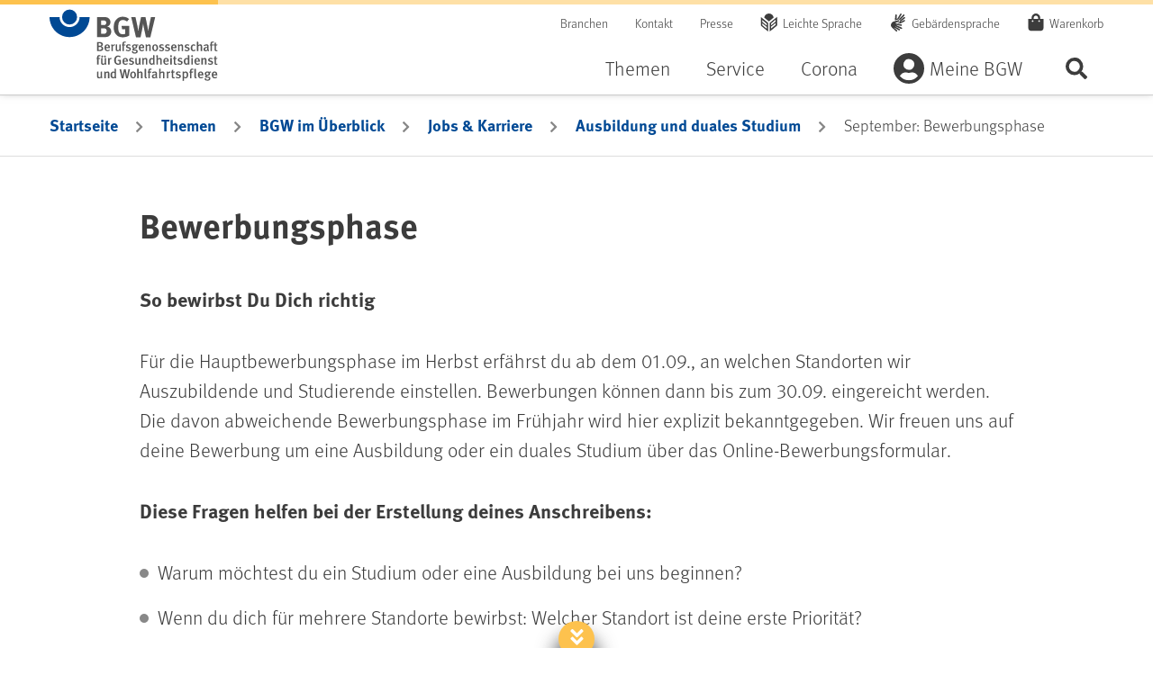

--- FILE ---
content_type: text/html;charset=UTF-8
request_url: https://www.bgw-online.de/bgw-online-de/themen/bgw-im-ueberblick/jobs-karriere/nachwuchskraefte/bewerbungsphase-69528
body_size: 50557
content:


<!DOCTYPE html>

    <html class="no-js" lang="de"
          dir="ltr"    >
<head >
<meta charset="UTF-8">
<script id="_etLoader" type="text/javascript" charset="UTF-8" data-block-cookies="true" data-respect-dnt="true" data-secure-code="ql3QQx"
src="//code.etracker.com/code/e.js" async></script> <title >Bewerbungsphase - bgw-online</title>
<meta name="viewport" content="width=device-width, initial-scale=1">
<meta name="generator" content="CoreMedia CMS">
<meta name="format-detection" content="telephone=no">
<link rel="apple-touch-icon" sizes="180x180" href="/resource/crblob/38976/a8b30dd57b3a0242a55e08855d0cd49a/apple-touch-icon-png-data.png">
<link rel="icon" type="image/png" sizes="32x32" href="/resource/crblob/38990/84f1a29a5b217f93a04b3e8ea2efc33b/favicon-32x32-png-data.png">
<link rel="icon" type="image/png" sizes="16x16" href="/resource/crblob/38988/6dba7931ca35afb8f6c6b3e34874387f/favicon-16x16-png-data.png">
<link rel="mask-icon" href="/resource/crblob/38994/d59b8b8bd8a5e331361e5cf53856a8bd/favicon-safari-pinned-tab-svg-data.svg" color="#ffffff">
<link rel="shortcut icon" href="/resource/crblob/38986/622d12d3dc2f9d61cd8b7a22a84e6fdb/favicon-ico-data.ico" />
<meta name="msapplication-TileColor" content="#ffffff">
<meta name="msapplication-TileImage" content="/resource/crblob/38992/a97249cd3fb1852b2c14158fb654d4cd/favicon-mstile-150x150-png-data.png">
<meta name="theme-color" content="#ffffff"> <link rel="canonical" href="https://www.bgw-online.de/bgw-online-de/themen/bgw-im-ueberblick/jobs-karriere/nachwuchskraefte/bewerbungsphase-69528">
<link href="/resource/themes/bgw-online/css/bgw-online-38920-116.css" rel="stylesheet" >
</head><body class="bgw-h-off-canvas-collapsed bgw-h-searchbar-collapsed">
<div class="bgw-l-site bgw-landingpage">
<div id="bgw-l-content" class="bgw-l-content">
<!-- placement:header -->
<!-- view:not defined -->
<header id="bgw-m-header" class="bgw-m-header bgw-m-header--sticky">
<div class="bgw-m-header-wrap container">
<div class="bgw-m-header-logo">
<a href="/bgw-online-de"
class="d-block bgw-m-header-logo-link" title="Zur Startseite von BGW online"
aria-label="Zur Startseite von BGW online">
</a>
</div>
<div class="bgw-m-header-navs">
<div class="bgw-m-header-secondary">
<nav class="bgw-m-header-meta-nav" aria-label="Meta-Navigation">
<ul class="bgw-m-header-meta-nav-list">
<li class="bgw-m-header-meta-nav-list-item">
<a class="d-block bgw-m-header-meta-nav-link " title="Branchen" href="/bgw-online-de/themen/branchenauswahl" target="_self" rel=""
>
Branchen
</a> </li>
<li class="bgw-m-header-meta-nav-list-item">
<a class="d-block bgw-m-header-meta-nav-link " title="Kontakt" href="/bgw-online-de/kontakt" target="_self" rel=""
>
Kontakt
</a> </li>
<li class="bgw-m-header-meta-nav-list-item">
<a class="d-block bgw-m-header-meta-nav-link " title="Presse" href="/bgw-online-de/presse" target="_self" rel=""
>
Presse
</a> </li>
<li class="bgw-m-header-meta-nav-list-item">
<a class="d-block bgw-m-header-meta-nav-link bgw-m-header-meta-nav-link--simple-lang" title="Leichte Sprache" href="/bgw-online-de/leichte-sprache-28838" target="_self" rel=""
>
Leichte Sprache
</a> </li>
<li class="bgw-m-header-meta-nav-list-item">
<a class="d-block bgw-m-header-meta-nav-link bgw-m-header-meta-nav-link--sign-lang" title="Gebärdensprache" href="/bgw-online-de/filme-in-gebaerdensprache-28844" target="_self" rel=""
>
Gebärdensprache
</a> </li>
<li class="bgw-m-header-meta-nav-list-item">
<a class="d-block bgw-m-header-meta-nav-link bgw-m-header-meta-nav-link--cart"
title="Warenkorb "
href="/dynamic/action/bgw-online-de/29210/warenkorbaction-bgw-de-"
>
Warenkorb
<span class="bgw-c-amount"></span> <span class="sr-only">Artikel</span>
</a> </li>
</ul>
</nav>
</div>
<div class="bgw-m-header-primary">
<form role="search" action="/service/search/bgw-online-de/20932">
<label class="sr-only bgw-m-search-bar-label" for="bgw-m-search-bar--header-input">BGW-Seiten-Suche</label>
<div class="bgw-m-search-bar bgw-m-search-bar--header">
<div class="bgw-m-search-bar-wrap">
<input class="bgw-m-search-bar-input form-control"
data-cm-search-form-autocomplete-link="/service/search/bgw-online-de/20932?rootNavigationId=14508"
data-cm-search-form-adwords-autocomplete-link="/service/autocomplete-adwords/bgw-online-de"
id="bgw-m-search-bar--header-input" type="search" name="query"
placeholder="Suchbegriff" spellcheck="false">
</div>
<div class="bgw-m-search-bar-wrap">
<button type="submit" class="btn btn-primary">
Suchen
</button>
</div>
</div>
</form>
<nav class="bgw-m-header-nav bgw-m-header-nav--on-canvas" aria-label="Haupt-Navigation">
<ul class="0 bgw-m-header-nav-list bgw-m-header-nav-list--level-1">
<li class="bgw-m-header-nav-list-item bgw-m-header-nav-list-item--level-1 cm-navigation-item--active " >
<button class="d-block bgw-m-header-nav-link bgw-m-header-nav-link--level-1 " aria-expanded="false" >Themen</button>
<div class="bgw-m-header-dropdown" aria-hidden="true">
<div class="bgw-m-header-dropdown-close">
<button class="bgw-m-header-dropdown-close-button">Navigation schließen</button>
</div>
<ul class="container bgw-m-header-nav-list bgw-m-header-nav-list--level-2">
<li class="bgw-m-header-nav-list-item bgw-m-header-nav-list-item--level-2 " >
<a class="d-block bgw-m-header-nav-link bgw-m-header-nav-link--level-2 " title="Gesund im Betrieb" href="/bgw-online-de/themen/gesund-im-betrieb" target="_self" rel=""
>
Gesund im Betrieb
</a><ul class="0 bgw-m-header-nav-list bgw-m-header-nav-list--level-3">
<li class="bgw-m-header-nav-list-item bgw-m-header-nav-list-item--level-3 " >
<a class="d-block bgw-m-header-nav-link bgw-m-header-nav-link--level-3 " title="Gesunde Haut" href="/bgw-online-de/themen/gesund-im-betrieb/gesunde-haut" target="_self" rel=""
>
Gesunde Haut
</a> </li><li class="bgw-m-header-nav-list-item bgw-m-header-nav-list-item--level-3 " >
<a class="d-block bgw-m-header-nav-link bgw-m-header-nav-link--level-3 " title="Gesunder Rücken" href="/bgw-online-de/themen/gesund-im-betrieb/gesunder-ruecken" target="_self" rel=""
>
Gesunder Rücken
</a> </li><li class="bgw-m-header-nav-list-item bgw-m-header-nav-list-item--level-3 " >
<a class="d-block bgw-m-header-nav-link bgw-m-header-nav-link--level-3 " title="Psyche & Gesundheit" href="/bgw-online-de/themen/gesund-im-betrieb/gesunde-psyche" target="_self" rel=""
>
Psyche & Gesundheit
</a> </li><li class="bgw-m-header-nav-list-item bgw-m-header-nav-list-item--level-3 " >
<a class="d-block bgw-m-header-nav-link bgw-m-header-nav-link--level-3 " title="Umgang mit Gewalt" href="/bgw-online-de/themen/gesund-im-betrieb/umgang-mit-gewalt" target="_self" rel=""
>
Umgang mit Gewalt
</a> </li><li class="bgw-m-header-nav-list-item bgw-m-header-nav-list-item--level-3 " >
<a class="d-block bgw-m-header-nav-link bgw-m-header-nav-link--level-3 " title="Infektionsschutz, Hygiene, Biostoffe" href="/bgw-online-de/themen/gesund-im-betrieb/hygiene-infektionsschutz-biostoffe" target="_self" rel=""
>
Infektionsschutz, Hygiene, Biostoffe
</a> </li><li class="bgw-m-header-nav-list-item bgw-m-header-nav-list-item--level-3 " >
<a class="d-block bgw-m-header-nav-link bgw-m-header-nav-link--level-3 " title="Gefahrstoffe" href="/bgw-online-de/themen/gesund-im-betrieb/gefahrstoffe" target="_self" rel=""
>
Gefahrstoffe
</a> </li><li class="bgw-m-header-nav-list-item bgw-m-header-nav-list-item--level-3 " >
<a class="d-block bgw-m-header-nav-link bgw-m-header-nav-link--level-3 " title="Sichere Mobilität" href="/bgw-online-de/themen/gesund-im-betrieb/sichere-mobilitaet" target="_self" rel=""
>
Sichere Mobilität
</a> </li><li class="bgw-m-header-nav-list-item bgw-m-header-nav-list-item--level-3 ">
<a class="d-block bgw-m-header-nav-link bgw-m-header-nav-link--level-3 " title="Mutterschutz" href="/bgw-online-de/themen/gesund-im-betrieb/mutterschutz-26190" target="_self" rel=""
>
Mutterschutz
</a></li> </ul> </li><li class="bgw-m-header-nav-list-item bgw-m-header-nav-list-item--level-2 " >
<a class="d-block bgw-m-header-nav-link bgw-m-header-nav-link--level-2 " title="Sicher mit System" href="/bgw-online-de/themen/sicher-mit-system" target="_self" rel=""
>
Sicher mit System
</a><ul class="0 bgw-m-header-nav-list bgw-m-header-nav-list--level-3">
<li class="bgw-m-header-nav-list-item bgw-m-header-nav-list-item--level-3 " >
<a class="d-block bgw-m-header-nav-link bgw-m-header-nav-link--level-3 " title="Gefährdungsbeurteilung" href="/bgw-online-de/themen/sicher-mit-system/gefaehrdungsbeurteilung" target="_self" rel=""
>
Gefährdungsbeurteilung
</a> </li><li class="bgw-m-header-nav-list-item bgw-m-header-nav-list-item--level-3 " >
<a class="d-block bgw-m-header-nav-link bgw-m-header-nav-link--level-3 " title="Arbeitsschutz-Netzwerk" href="/bgw-online-de/themen/sicher-mit-system/arbeitsschutz-netzwerk" target="_self" rel=""
>
Arbeitsschutz-Netzwerk
</a> </li><li class="bgw-m-header-nav-list-item bgw-m-header-nav-list-item--level-3 " >
<a class="d-block bgw-m-header-nav-link bgw-m-header-nav-link--level-3 " title="Arbeitsschutzbetreuung" href="/bgw-online-de/themen/sicher-mit-system/arbeitsschutzbetreuung" target="_self" rel=""
>
Arbeitsschutzbetreuung
</a> </li><li class="bgw-m-header-nav-list-item bgw-m-header-nav-list-item--level-3 " >
<a class="d-block bgw-m-header-nav-link bgw-m-header-nav-link--level-3 " title="Arbeitsschutz organisieren" href="/bgw-online-de/themen/sicher-mit-system/gut-organisierter-arbeitsschutz" target="_self" rel=""
>
Arbeitsschutz organisieren
</a> </li><li class="bgw-m-header-nav-list-item bgw-m-header-nav-list-item--level-3 " >
<a class="d-block bgw-m-header-nav-link bgw-m-header-nav-link--level-3 " title="Gesundheit managen" href="/bgw-online-de/themen/sicher-mit-system/gesundheit-managen" target="_self" rel=""
>
Gesundheit managen
</a> </li><li class="bgw-m-header-nav-list-item bgw-m-header-nav-list-item--level-3 " >
<a class="d-block bgw-m-header-nav-link bgw-m-header-nav-link--level-3 " title="Erste Hilfe" href="/bgw-online-de/themen/sicher-mit-system/erste-hilfe" target="_self" rel=""
>
Erste Hilfe
</a> </li><li class="bgw-m-header-nav-list-item bgw-m-header-nav-list-item--level-3 " >
<a class="d-block bgw-m-header-nav-link bgw-m-header-nav-link--level-3 " title="Brandschutz" href="/bgw-online-de/themen/sicher-mit-system/brandschutz" target="_self" rel=""
>
Brandschutz
</a> </li><li class="bgw-m-header-nav-list-item bgw-m-header-nav-list-item--level-3 " >
<a class="d-block bgw-m-header-nav-link bgw-m-header-nav-link--level-3 " title="Unterweisung" href="/bgw-online-de/themen/sicher-mit-system/unterweisung" target="_self" rel=""
>
Unterweisung
</a> </li> </ul> </li><li class="bgw-m-header-nav-list-item bgw-m-header-nav-list-item--level-2 cm-navigation-item--active " >
<a class="d-block bgw-m-header-nav-link bgw-m-header-nav-link--level-2 " title="BGW im Überblick" href="/bgw-online-de/themen/bgw-im-ueberblick" target="_self" rel=""
>
BGW im Überblick
</a><ul class="0 bgw-m-header-nav-list bgw-m-header-nav-list--level-3">
<li class="bgw-m-header-nav-list-item bgw-m-header-nav-list-item--level-3 " >
<a class="d-block bgw-m-header-nav-link bgw-m-header-nav-link--level-3 " title="Über uns" href="/bgw-online-de/themen/bgw-im-ueberblick/ueber-uns" target="_self" rel=""
>
Über uns
</a> </li><li class="bgw-m-header-nav-list-item bgw-m-header-nav-list-item--level-3 " >
<a class="d-block bgw-m-header-nav-link bgw-m-header-nav-link--level-3 " title="Organisation & Aufbau" href="/bgw-online-de/themen/bgw-im-ueberblick/organisation-und-aufbau" target="_self" rel=""
>
Organisation & Aufbau
</a> </li><li class="bgw-m-header-nav-list-item bgw-m-header-nav-list-item--level-3 " >
<a class="d-block bgw-m-header-nav-link bgw-m-header-nav-link--level-3 " title="Selbstverwaltung" href="/bgw-online-de/themen/bgw-im-ueberblick/selbstverwaltung" target="_self" rel=""
>
Selbstverwaltung
</a> </li><li class="bgw-m-header-nav-list-item bgw-m-header-nav-list-item--level-3 " >
<a class="d-block bgw-m-header-nav-link bgw-m-header-nav-link--level-3 " title="Aktionen & Kampagnen" href="/bgw-online-de/themen/bgw-im-ueberblick/aktionen-und-kampagnen" target="_self" rel=""
>
Aktionen & Kampagnen
</a> </li><li class="bgw-m-header-nav-list-item bgw-m-header-nav-list-item--level-3 cm-navigation-item--active " >
<a class="d-block bgw-m-header-nav-link bgw-m-header-nav-link--level-3 " title="Jobs & Karriere" href="/bgw-online-de/themen/bgw-im-ueberblick/jobs-karriere" target="_self" rel=""
>
Jobs & Karriere
</a> </li><li class="bgw-m-header-nav-list-item bgw-m-header-nav-list-item--level-3 " >
<a class="d-block bgw-m-header-nav-link bgw-m-header-nav-link--level-3 " title="Inklusion" href="/bgw-online-de/themen/bgw-im-ueberblick/inklusion" target="_self" rel=""
>
Inklusion
</a> </li><li class="bgw-m-header-nav-list-item bgw-m-header-nav-list-item--level-3 " >
<a class="d-block bgw-m-header-nav-link bgw-m-header-nav-link--level-3 " title="Prävention" href="/bgw-online-de/themen/bgw-im-ueberblick/praevention" target="_self" rel=""
>
Prävention
</a> </li> </ul> </li> <li class="bgw-m-header-nav-list-item bgw-m-header-nav-list-item--level-2 bgw-m-header-nav-list-item--content" >
<div class="bgw-m-card bgw-m-card--standard teaser" >
<div class="bgw-m-card-content">
<a href="/bgw-online-de/themen/branchenauswahl" title=" Branchenauswahl" class="bgw-m-card-link text-decoration-none">
<h3 class="">Branchenspezifische Informationen, Tipps und Hilfen</h3>
</a>
<div class="bgw-m-card-subline">
</div>
<div class="bgw-m-card-txt">
</div>
<div class="cm-cta " >
<a href="/bgw-online-de/themen/branchenauswahl" class="cm-cta__button cm-cta-button btn btn-primary" role="button">
Zur Branchenauswahl </a>
</div> </div>
</div> </li>
</ul>
</div> </li><li class="bgw-m-header-nav-list-item bgw-m-header-nav-list-item--level-1 " >
<button class="d-block bgw-m-header-nav-link bgw-m-header-nav-link--level-1 " aria-expanded="false" >Service</button>
<div class="bgw-m-header-dropdown" aria-hidden="true">
<div class="bgw-m-header-dropdown-close">
<button class="bgw-m-header-dropdown-close-button">Navigation schließen</button>
</div>
<ul class="container bgw-m-header-nav-list bgw-m-header-nav-list--level-2">
<li class="bgw-m-header-nav-list-item bgw-m-header-nav-list-item--level-2 " >
<a class="d-block bgw-m-header-nav-link bgw-m-header-nav-link--level-2 " title="Medien & Arbeitshilfen" href="/bgw-online-de/service/medien-arbeitshilfen" target="_self" rel=""
>
Medien & Arbeitshilfen
</a><ul class="0 bgw-m-header-nav-list bgw-m-header-nav-list--level-3">
<li class="bgw-m-header-nav-list-item bgw-m-header-nav-list-item--level-3 " >
<a class="d-block bgw-m-header-nav-link bgw-m-header-nav-link--level-3 " title="Basiswissen" href="/bgw-online-de/service/medien-arbeitshilfen/basiswissen" target="_self" rel=""
>
Basiswissen
</a> </li><li class="bgw-m-header-nav-list-item bgw-m-header-nav-list-item--level-3 " >
<a class="d-block bgw-m-header-nav-link bgw-m-header-nav-link--level-3 " title="Sichere Seiten" href="/bgw-online-de/service/medien-arbeitshilfen/sichere-seiten" target="_self" rel=""
>
Sichere Seiten
</a> </li><li class="bgw-m-header-nav-list-item bgw-m-header-nav-list-item--level-3 " >
<a class="d-block bgw-m-header-nav-link bgw-m-header-nav-link--level-3 " title="Medien-Center" href="/bgw-online-de/service/medien-arbeitshilfen/medien-center" target="_self" rel=""
>
Medien-Center
</a> </li><li class="bgw-m-header-nav-list-item bgw-m-header-nav-list-item--level-3 " >
<a class="d-block bgw-m-header-nav-link bgw-m-header-nav-link--level-3 " title="Formulare" href="/bgw-online-de/service/medien-arbeitshilfen/formulare" target="_self" rel=""
>
Formulare
</a> </li><li class="bgw-m-header-nav-list-item bgw-m-header-nav-list-item--level-3 " >
<a class="d-block bgw-m-header-nav-link bgw-m-header-nav-link--level-3 " title="Videos" href="/bgw-online-de/service/medien-arbeitshilfen/videos" target="_self" rel=""
>
Videos
</a> </li><li class="bgw-m-header-nav-list-item bgw-m-header-nav-list-item--level-3 " >
<a class="d-block bgw-m-header-nav-link bgw-m-header-nav-link--level-3 " title="BGW magazin" href="/bgw-online-de/service/medien-arbeitshilfen/bgw-magazin" target="_self" rel=""
>
BGW magazin
</a> </li><li class="bgw-m-header-nav-list-item bgw-m-header-nav-list-item--level-3 ">
<a class="d-block bgw-m-header-nav-link bgw-m-header-nav-link--level-3 " title="BGW young" href="/bgw-online-de/service/medien-arbeitshilfen/medien-center/bgw-young-20920" target="_self" rel=""
>
BGW young
</a></li> </ul> </li><li class="bgw-m-header-nav-list-item bgw-m-header-nav-list-item--level-2 " >
<a class="d-block bgw-m-header-nav-link bgw-m-header-nav-link--level-2 " title="Unfall & Berufskrankheit" href="/bgw-online-de/service/unfall-berufskrankheit" target="_self" rel=""
>
Unfall & Berufskrankheit
</a><ul class="0 bgw-m-header-nav-list bgw-m-header-nav-list--level-3">
<li class="bgw-m-header-nav-list-item bgw-m-header-nav-list-item--level-3 " >
<a class="d-block bgw-m-header-nav-link bgw-m-header-nav-link--level-3 " title="Unfälle & psychische Beeinträchtigungen" href="/bgw-online-de/service/unfall-berufskrankheit/unfaelle-psychische-beeintraechtigungen" target="_self" rel=""
>
Unfälle & psychische Beeinträchtigungen
</a> </li><li class="bgw-m-header-nav-list-item bgw-m-header-nav-list-item--level-3 " >
<a class="d-block bgw-m-header-nav-link bgw-m-header-nav-link--level-3 " title="Berufskrankheiten" href="/bgw-online-de/service/unfall-berufskrankheit/berufskrankheiten" target="_self" rel=""
>
Berufskrankheiten
</a> </li><li class="bgw-m-header-nav-list-item bgw-m-header-nav-list-item--level-3 " >
<a class="d-block bgw-m-header-nav-link bgw-m-header-nav-link--level-3 " title="Zurück ins Berufsleben" href="/bgw-online-de/service/unfall-berufskrankheit/zurueck-ins-berufsleben" target="_self" rel=""
>
Zurück ins Berufsleben
</a> </li><li class="bgw-m-header-nav-list-item bgw-m-header-nav-list-item--level-3 " >
<a class="d-block bgw-m-header-nav-link bgw-m-header-nav-link--level-3 " title="Reha-Management" href="/bgw-online-de/service/unfall-berufskrankheit/reha-management" target="_self" rel=""
>
Reha-Management
</a> </li> </ul> </li><li class="bgw-m-header-nav-list-item bgw-m-header-nav-list-item--level-2 " >
<a class="d-block bgw-m-header-nav-link bgw-m-header-nav-link--level-2 " title="Schulung & Beratung" href="/bgw-online-de/service/schulung-beratung" target="_self" rel=""
>
Schulung & Beratung
</a><ul class="0 bgw-m-header-nav-list bgw-m-header-nav-list--level-3">
<li class="bgw-m-header-nav-list-item bgw-m-header-nav-list-item--level-3 " >
<a class="d-block bgw-m-header-nav-link bgw-m-header-nav-link--level-3 " title="BGW-Lernportal" href="/bgw-online-de/service/schulung-beratung/bgw-lernportal" target="_self" rel=""
>
BGW-Lernportal
</a> </li><li class="bgw-m-header-nav-list-item bgw-m-header-nav-list-item--level-3 " >
<a class="d-block bgw-m-header-nav-link bgw-m-header-nav-link--level-3 " title="Seminare" href="/bgw-online-de/service/schulung-beratung/seminare" target="_self" rel=""
>
Seminare
</a> </li><li class="bgw-m-header-nav-list-item bgw-m-header-nav-list-item--level-3 " >
<a class="d-block bgw-m-header-nav-link bgw-m-header-nav-link--level-3 " title="Schulungs- und Beratungszentren" href="/bgw-online-de/service/schulung-beratung/schulungs-und-beratungszentren" target="_self" rel=""
>
Schulungs- und Beratungszentren
</a> </li><li class="bgw-m-header-nav-list-item bgw-m-header-nav-list-item--level-3 ">
<a class="d-block bgw-m-header-nav-link bgw-m-header-nav-link--level-3 " title="Rückensprechstunde" href="/bgw-online-de/service/schulung-beratung/rueckensprechstunde-19018" target="_self" rel=""
>
Rückensprechstunde
</a></li><li class="bgw-m-header-nav-list-item bgw-m-header-nav-list-item--level-3 ">
<a class="d-block bgw-m-header-nav-link bgw-m-header-nav-link--level-3 " title="Hautsprechstunde" href="/bgw-online-de/service/schulung-beratung/hautsprechstunde-19010" target="_self" rel=""
>
Hautsprechstunde
</a></li><li class="bgw-m-header-nav-list-item bgw-m-header-nav-list-item--level-3 " >
<a class="d-block bgw-m-header-nav-link bgw-m-header-nav-link--level-3 " title="Veranstaltungen" href="/bgw-online-de/service/schulung-beratung/veranstaltungen" target="_self" rel=""
>
Veranstaltungen
</a> </li><li class="bgw-m-header-nav-list-item bgw-m-header-nav-list-item--level-3 " >
<a class="d-block bgw-m-header-nav-link bgw-m-header-nav-link--level-3 " title="BGW forum – die Kongressreihe" href="/bgw-online-de/service/schulung-beratung/bgwforum" target="_self" rel=""
>
BGW forum – die Kongressreihe
</a> </li> </ul> </li><li class="bgw-m-header-nav-list-item bgw-m-header-nav-list-item--level-2 " >
<a class="d-block bgw-m-header-nav-link bgw-m-header-nav-link--level-2 " title="Beitrag & Leistung" href="/bgw-online-de/service/beitrag-leistung" target="_self" rel=""
>
Beitrag & Leistung
</a><ul class="0 bgw-m-header-nav-list bgw-m-header-nav-list--level-3">
<li class="bgw-m-header-nav-list-item bgw-m-header-nav-list-item--level-3 " >
<a class="d-block bgw-m-header-nav-link bgw-m-header-nav-link--level-3 " title="BGW-Beitrag" href="/bgw-online-de/service/beitrag-leistung/bgw-beitrag" target="_self" rel=""
>
BGW-Beitrag
</a> </li><li class="bgw-m-header-nav-list-item bgw-m-header-nav-list-item--level-3 " >
<a class="d-block bgw-m-header-nav-link bgw-m-header-nav-link--level-3 " title="Versicherungsschutz" href="/bgw-online-de/service/beitrag-leistung/versicherungsschutz" target="_self" rel=""
>
Versicherungsschutz
</a> </li><li class="bgw-m-header-nav-list-item bgw-m-header-nav-list-item--level-3 " >
<a class="d-block bgw-m-header-nav-link bgw-m-header-nav-link--level-3 " title="Mitglied werden" href="/bgw-online-de/service/beitrag-leistung/mitglied-werden" target="_self" rel=""
>
Mitglied werden
</a> </li><li class="bgw-m-header-nav-list-item bgw-m-header-nav-list-item--level-3 ">
<a class="d-block bgw-m-header-nav-link bgw-m-header-nav-link--level-3 " title="Freiwillige Versicherung" href="/bgw-online-de/service/beitrag-leistung/versicherungsschutz/freiwillige-versicherung-15018" target="_self" rel=""
>
Freiwillige Versicherung
</a></li><li class="bgw-m-header-nav-list-item bgw-m-header-nav-list-item--level-3 ">
<a class="d-block bgw-m-header-nav-link bgw-m-header-nav-link--level-3 " title="Pflichtversicherung" href="/bgw-online-de/service/beitrag-leistung/versicherungsschutz/pflichtversicherung-fuer-unternehmerinnen-und-unternehmer-91482" target="_self" rel=""
>
Pflichtversicherung
</a></li><li class="bgw-m-header-nav-list-item bgw-m-header-nav-list-item--level-3 " >
<a class="d-block bgw-m-header-nav-link bgw-m-header-nav-link--level-3 " title="Digitaler Lohnnachweis" href="/bgw-online-de/service/beitrag-leistung/digitaler-lohnnachweis" target="_self" rel=""
>
Digitaler Lohnnachweis
</a> </li><li class="bgw-m-header-nav-list-item bgw-m-header-nav-list-item--level-3 " >
<a class="d-block bgw-m-header-nav-link bgw-m-header-nav-link--level-3 " title="Meldung Ehrenamtlicher" href="/bgw-online-de/service/beitrag-leistung/meldung-ehrenamtlicher" target="_self" rel=""
>
Meldung Ehrenamtlicher
</a> </li> </ul> </li> </ul>
</div> </li><li class="bgw-m-header-nav-list-item bgw-m-header-nav-list-item--level-1 " >
<button class="d-block bgw-m-header-nav-link bgw-m-header-nav-link--level-1 " aria-expanded="false" >Corona</button>
<div class="bgw-m-header-dropdown" aria-hidden="true">
<div class="bgw-m-header-dropdown-close">
<button class="bgw-m-header-dropdown-close-button">Navigation schließen</button>
</div>
<ul class="container bgw-m-header-nav-list bgw-m-header-nav-list--level-2">
<li class="bgw-m-header-nav-list-item bgw-m-header-nav-list-item--level-2 " >
<a class="d-block bgw-m-header-nav-link bgw-m-header-nav-link--level-2 " title="Aktuelles rund um das Coronavirus" href="/bgw-online-de/corona-navigationsebene/coronavirus" target="_self" rel=""
>
Aktuelles rund um das Coronavirus
</a><ul class="0 bgw-m-header-nav-list bgw-m-header-nav-list--level-3">
<li class="bgw-m-header-nav-list-item bgw-m-header-nav-list-item--level-3 ">
<a class="d-block bgw-m-header-nav-link bgw-m-header-nav-link--level-3 " title="5 Jahre Covid-19-Pandemie: Rückblick, Situation, Ausblick" href="/bgw-online-de/corona-navigationsebene/coronavirus/5-jahre-covid-19-pandemie-rueckblick-situation-ausblick-118390" target="_self" rel=""
>
5 Jahre Covid-19-Pandemie: Rückblick, Situation, Ausblick
</a></li><li class="bgw-m-header-nav-list-item bgw-m-header-nav-list-item--level-3 ">
<a class="d-block bgw-m-header-nav-link bgw-m-header-nav-link--level-3 " title="Schutz vor SARS-CoV-2" href="/bgw-online-de/corona-navigationsebene/coronavirus/covid-19-aktuelle-vorgaben-94872" target="_self" rel=""
>
Schutz vor SARS-CoV-2
</a></li><li class="bgw-m-header-nav-list-item bgw-m-header-nav-list-item--level-3 ">
<a class="d-block bgw-m-header-nav-link bgw-m-header-nav-link--level-3 " title="Covid-19-Meldungen" href="/bgw-online-de/corona-navigationsebene/coronavirus/berufskrankheiten-anzeige-und-kostenuebernahme-von-testungen-bei-43564" target="_self" rel=""
>
Covid-19-Meldungen
</a></li><li class="bgw-m-header-nav-list-item bgw-m-header-nav-list-item--level-3 ">
<a class="d-block bgw-m-header-nav-link bgw-m-header-nav-link--level-3 " title="Covid-19 als Berufskrankheit: Hilfe von der BGW" href="/bgw-online-de/service/unfall-berufskrankheit/berufskrankheiten/covid-19-63456" target="_self" rel=""
>
Covid-19 als Berufskrankheit: Hilfe von der BGW
</a></li><li class="bgw-m-header-nav-list-item bgw-m-header-nav-list-item--level-3 ">
<a class="d-block bgw-m-header-nav-link bgw-m-header-nav-link--level-3 " title="Covid-19: Informationen für behandelnde ärztliche Praxen" href="/bgw-online-de/corona-navigationsebene/coronavirus/covid-19-informationen-praxen-69092" target="_self" rel=""
>
Covid-19: Informationen für behandelnde ärztliche Praxen
</a></li> </ul> </li> </ul>
</div> </li><li class="bgw-m-header-nav-list-item bgw-m-header-nav-list-item--level-1 " >
<button class="d-block bgw-m-header-nav-link bgw-m-header-nav-link--level-1 bgw-m-header-nav-link--icon bgw-m-header-nav-link--icon--user" aria-expanded="false" >Meine BGW</button>
<div class="bgw-m-header-dropdown" aria-hidden="true">
<div class="bgw-m-header-dropdown-close">
<button class="bgw-m-header-dropdown-close-button">Navigation schließen</button>
</div>
<ul class="container bgw-m-header-nav-list bgw-m-header-nav-list--level-2">
<li class="bgw-m-header-nav-list-item bgw-m-header-nav-list-item--level-2 " >
<a class="d-block bgw-m-header-nav-link bgw-m-header-nav-link--level-2 " title="Mein Konto" href="/bgw-online-de/meine-bgw/mein-konto" target="_self" rel=""
>
Mein Konto
</a><ul class="0 bgw-m-header-nav-list bgw-m-header-nav-list--level-3">
<li class="bgw-m-header-nav-list-item bgw-m-header-nav-list-item--level-3 " >
<a class="d-block bgw-m-header-nav-link bgw-m-header-nav-link--level-3 " title="Alle Services" href="/bgw-online-de/meine-bgw/mein-konto/alle-services" target="_self" rel=""
>
Alle Services
</a> </li><li class="bgw-m-header-nav-list-item bgw-m-header-nav-list-item--level-3 " >
<a class="d-block bgw-m-header-nav-link bgw-m-header-nav-link--level-3 " title="Mein Profil" href="/bgw-online-de/meine-bgw/mein-konto/mein-profil" target="_self" rel=""
>
Mein Profil
</a> </li><li class="bgw-m-header-nav-list-item bgw-m-header-nav-list-item--level-3 " >
<a class="d-block bgw-m-header-nav-link bgw-m-header-nav-link--level-3 " title="Mein Newsletter" href="/bgw-online-de/meine-bgw/mein-konto/mein-newsletter" target="_self" rel=""
>
Mein Newsletter
</a> </li><li class="bgw-m-header-nav-list-item bgw-m-header-nav-list-item--level-3 " >
<a class="d-block bgw-m-header-nav-link bgw-m-header-nav-link--level-3 " title="Mein Unternehmen" href="/bgw-online-de/meine-bgw/mein-konto/mein-unternehmen" target="_self" rel=""
>
Mein Unternehmen
</a> </li><li class="bgw-m-header-nav-list-item bgw-m-header-nav-list-item--level-3 " >
<a class="d-block bgw-m-header-nav-link bgw-m-header-nav-link--level-3 " title="Meine Seminare" href="/bgw-online-de/meine-bgw/mein-konto/meine-seminare" target="_self" rel=""
>
Meine Seminare
</a> </li><li class="bgw-m-header-nav-list-item bgw-m-header-nav-list-item--level-3 " >
<a class="d-block bgw-m-header-nav-link bgw-m-header-nav-link--level-3 " title="Mein Adressbuch" href="/bgw-online-de/meine-bgw/mein-konto/adressbuch" target="_self" rel=""
>
Mein Adressbuch
</a> </li><li class="bgw-m-header-nav-list-item bgw-m-header-nav-list-item--level-3 " >
<a class="d-block bgw-m-header-nav-link bgw-m-header-nav-link--level-3 " title="Meine Bestellhistorie" href="/bgw-online-de/meine-bgw/mein-konto/meine-bestellhistorie" target="_self" rel=""
>
Meine Bestellhistorie
</a> </li><li class="bgw-m-header-nav-list-item bgw-m-header-nav-list-item--level-3 " >
<a class="d-block bgw-m-header-nav-link bgw-m-header-nav-link--level-3 " title="Meine Reha" href="/bgw-online-de/meine-bgw/mein-konto/meine-reha" target="_self" rel=""
>
Meine Reha
</a> </li> </ul> </li><li class="bgw-m-header-nav-list-item bgw-m-header-nav-list-item--level-2 bgw-m-header-nav-list-item--login meine-bgw-login-area" data-loggedin-url="/dynamic/action/bgw-online-de/19396/loggedin-ajax/isloggedin">
<div class="bgw-m-login-area bgw-m-login-area__logout">
<div class="bgw-m-login-area-wrap">
<span class="bgw-m-login-area-heading">Abmeldung</span>
<div class="bgw-m-login-area-row">
<form method="post" action="https://www.bgw-online.de/blueprint/logout">
<input type="hidden" name="_csrf" value="KFQR_2GBDk60Ioad9-bVeWn0F8isc90A6cTEwrFdRYIaVU7eEDVzyQW5OnuZQ7T8z8vhGwiSOvCVQOot2vT8o4Nsd7IoZX-6">
<button type="submit" name="submit_param" class="bgw-c-button bgw-c-button--primary bgw-c-button--icon bgw-c-button--icon---lock bgw-m-header-link">
Logout
</button>
</form>
</div>
</div>
</div><div class="bgw-m-login-area bgw-m-login-area__login">
<div class="bgw-m-login-area-wrap">
<span class="bgw-m-login-area-heading">
Anmeldung
</span>
<div class="bgw-m-login-area-row">
Loggen Sie sich ein oder registrieren Sie sich für «Meine BGW».
</div>
<div class="bgw-m-login-area-row">
<a href="/bgw-online-de/meine-bgw/mein-konto" role="button"
class="bgw-c-button bgw-c-button--primary bgw-c-button--icon bgw-c-button--icon---unlock bgw-m-header-link">
Login/ Registrierung
</a>
</div>
</div>
</div></li> </ul>
</div> </li> </ul> </nav>
<div class="bgw-m-header-search">
<button class="bgw-m-header-btn bgw-m-header-btn--search"
data-search-button-close-text="Schließen" data-search-button-image-text="Seite durchsuchen ...">
Seite durchsuchen ...
</button>
</div>
<div class="bgw-m-header-menu">
<button class="bgw-m-header-btn bgw-m-header-btn--menu" data-mobile-navi-close-text="Navigation schließen">
Menü
</button>
</div>
</div>
</div>
</div>
</header>
<nav class="bgw-m-breadcrumb" aria-label="Brotkrümel-Navigation">
<ol class="bgw-m-breadcrumb-list container" title="Sie sind hier:">
<li class="bgw-m-breadcrumb-list-item">
<a class="bgw-m-breadcrumb-link d-block " title="Startseite" href="/bgw-online-de" target="_self" rel=""
>
Startseite
</a> </li>
<li class="bgw-m-breadcrumb-list-item">
<a class="bgw-m-breadcrumb-link d-block " title="Themen" href="/bgw-online-de/themen" target="_self" rel=""
>
Themen
</a> </li>
<li class="bgw-m-breadcrumb-list-item">
<a class="bgw-m-breadcrumb-link d-block " title="BGW im Überblick" href="/bgw-online-de/themen/bgw-im-ueberblick" target="_self" rel=""
>
BGW im Überblick
</a> </li>
<li class="bgw-m-breadcrumb-list-item">
<a class="bgw-m-breadcrumb-link d-block " title="Jobs & Karriere" href="/bgw-online-de/themen/bgw-im-ueberblick/jobs-karriere" target="_self" rel=""
>
Jobs & Karriere
</a> </li>
<li class="bgw-m-breadcrumb-list-item">
<a class="bgw-m-breadcrumb-link d-block " title="Ausbildung und duales Studium" href="/bgw-online-de/themen/bgw-im-ueberblick/jobs-karriere/nachwuchskraefte" target="_self" rel=""
>
Ausbildung und duales Studium
</a> </li>
<li class="bgw-m-breadcrumb-list-item bgw-m-breadcrumb-list-item--current" aria-current="page">September: Bewerbungsphase</li>
</ol></nav> <main>
<!-- placement:intro-mood -->
<!-- view:not defined --><!-- placement:intro-text -->
<!-- view:not defined --><!-- placement:intro-teaser -->
<!-- view:not defined --><!-- placement:main -->
<!-- view:not defined -->
<div class="container">
<div class="bgw-l-wrap">
<h2 >Bewerbungsphase</h2>
<p><strong>So bewirbst Du Dich richtig</strong></p><p>Für die Hauptbewerbungsphase im Herbst erfährst du ab dem 01.09., an welchen Standorten wir Auszubildende und Studierende einstellen. Bewerbungen können dann bis zum 30.09. eingereicht werden. Die davon abweichende Bewerbungsphase im Frühjahr wird hier explizit bekanntgegeben. Wir freuen uns auf deine Bewerbung um eine Ausbildung oder ein duales Studium über das Online-Bewerbungsformular.</p><p><strong>Diese Fragen helfen bei der Erstellung deines Anschreibens:</strong></p><ul class="rte--list bgw-c-unorderedlist"><li>Warum möchtest du ein Studium oder eine Ausbildung bei uns beginnen?</li><li>Wenn du dich für mehrere Standorte bewirbst: Welcher Standort ist deine erste Priorität?</li><li>Warum möchtest du hier arbeiten?</li><li>Welche Priorität haben die weiteren Standorte?</li><li>Warum bewirbst du dich hier?</li><li>Warum passt du besonders gut zur BGW?</li><li>Wie kannst du die BGW bei ihren Aufgaben unterstützen?</li></ul><p><strong>Für mehrere Standorte bewerben</strong></p><p>Solltest du dich für mehrere Standorte bewerben, reiche bitte für jeden Ort eine Online-Bewerbung ein. Nenne in jeder Bewerbung auch die anderen Standorte, an denen du dich beworben hast, sowie deren jeweilige Priorität.</p><p><strong>Eingangsbestätigung und Vorauswahl</strong></p><p>Nach Absenden der Bewerbung erhältst du eine Eingangsbestätigung. Sobald wir alle Bewerbungen gesichtet haben, treffen wir eine Vorauswahl. Im Anschluss schicken wir dir eine weitere Nachricht.</p> </div>
</div><!-- placement:additional -->
<!-- view:not defined -->
<div class="bgw-l-position bgw-l-position--attach">
<div class="container">
<!-- ContainerPlacement, blockClass:additionalPlacment-->
<a id="23392" class="bgw-h-fixed-header"></a>
<div class="additionalPlacment" >
<h2 class="text-center ">Jobs & Karriere: Überblick</h2>
<ul class="bgw-l-stripelist bgw-l-stripelist--2-col" >
<li class="bgw-l-stripelist-item" >
<div class="bgw-m-stripe bgw-m-stripe--text " >
<a href="/bgw-online-de/themen/bgw-im-ueberblick/jobs-karriere/ueber-die-arbeitgeberin-bgw-89148" title=" Über die Arbeitgeberin BGW" class="bgw-m-stripe-link text-decoration-none">
<div class="bgw-m-stripe-content">
<h3 class="bgw-m-stripe-heading">Über die Arbeitgeberin BGW</h3>
</div>
</a>
</div> </li>
<li class="bgw-l-stripelist-item" >
<div class="bgw-m-stripe bgw-m-stripe--text " >
<a href="/bgw-online-de/themen/bgw-im-ueberblick/jobs-karriere/aktuelle-stellenangebote-89090" title=" Aktuelle Stellenangebote" class="bgw-m-stripe-link text-decoration-none">
<div class="bgw-m-stripe-content">
<h3 class="bgw-m-stripe-heading">Aktuelle Stellenangebote</h3>
</div>
</a>
</div> </li>
<li class="bgw-l-stripelist-item" >
<div class="bgw-m-stripe bgw-m-stripe--text " >
<a href="/bgw-online-de/themen/bgw-im-ueberblick/jobs-karriere/nachwuchskraefte" title=" Ausbildung und duales Studium" class="bgw-m-stripe-link text-decoration-none">
<div class="bgw-m-stripe-content">
<h3 class="bgw-m-stripe-heading">Ausbildung und duales Studium</h3>
</div>
</a>
</div> </li>
<li class="bgw-l-stripelist-item" >
<div class="bgw-m-stripe bgw-m-stripe--text " >
<a href="/bgw-online-de/themen/bgw-im-ueberblick/jobs-karriere/berufserfahrene" title=" Berufserfahrene" class="bgw-m-stripe-link text-decoration-none">
<div class="bgw-m-stripe-content">
<h3 class="bgw-m-stripe-heading">Berufserfahrene</h3>
</div>
</a>
</div> </li>
<li class="bgw-l-stripelist-item" >
<div class="bgw-m-stripe bgw-m-stripe--text " >
<a href="/bgw-online-de/themen/bgw-im-ueberblick/jobs-karriere/ansprechpersonen-bei-der-bgw-15254" title=" Ansprechpersonen" class="bgw-m-stripe-link text-decoration-none">
<div class="bgw-m-stripe-content">
<h3 class="bgw-m-stripe-heading">Ansprechpersonen</h3>
</div>
</a>
</div> </li>
<li class="bgw-l-stripelist-item" >
<div class="bgw-m-stripe bgw-m-stripe--text " >
<a href="/bgw-online-de/themen/bgw-im-ueberblick/jobs-karriere/fragen-zu-bewerbung-und-karriere-70472" title=" Fragen zu Bewerbung und Karriere" class="bgw-m-stripe-link text-decoration-none">
<div class="bgw-m-stripe-content">
<h3 class="bgw-m-stripe-heading">Fragen zu Bewerbung und Karriere</h3>
</div>
</a>
</div> </li>
</ul>
</div> </div>
</div> </main>
<!-- placement:footer -->
<!-- view:not defined -->
<div class="bgw-m-scroll-hint">
<div class="bgw-m-scroll-hint-text"></div>
</div>
<footer class="bgw-m-footer">
<div class="bgw-m-footer-primary container">
<div class="bgw-m-footer-wrap">
<div class="bgw-m-footer-cta">
<a href="/bgw-online-de/kontakt" class="bgw-c-button bgw-c-button--primary bgw-c-button--icon bgw-c-button--icon---contact">
Kontakt
</a> </div>
<nav class="bgw-m-footer-nav" aria-label="Footer-Navigation">
<ul class="bgw-m-footer-nav-list bgw-m-footer-nav-list--level-1">
<li class="bgw-m-footer-nav-list-item bgw-m-footer-nav-list-item--level-1">
<a class="d-block bgw-m-footer-nav-link bgw-m-footer-nav-link--level-1 " title="Services" href="/bgw-online-de/service-center" target="_self" rel=""
>
Services
</a> <ul class="bgw-m-footer-nav-list bgw-m-footer-nav-list--level-2">
<li class="bgw-m-footer-nav-list-item bgw-m-footer-nav-list-item--level-2">
<a class="d-block bgw-m-footer-nav-link bgw-m-footer-nav-link--level-2 " title="FAQ" href="/bgw-online-de/faq" target="_self" rel=""
>
FAQ
</a> </li>
<li class="bgw-m-footer-nav-list-item bgw-m-footer-nav-list-item--level-2">
<a class="d-block bgw-m-footer-nav-link bgw-m-footer-nav-link--level-2 " title="Medien-Center" href="/bgw-online-de/service/medien-arbeitshilfen/medien-center" target="_self" rel=""
>
Medien-Center
</a> </li>
<li class="bgw-m-footer-nav-list-item bgw-m-footer-nav-list-item--level-2">
<a class="d-block bgw-m-footer-nav-link bgw-m-footer-nav-link--level-2 " title="Formulare" href="/bgw-online-de/service/medien-arbeitshilfen/formulare" target="_self" rel=""
>
Formulare
</a> </li>
<li class="bgw-m-footer-nav-list-item bgw-m-footer-nav-list-item--level-2">
<a class="d-block bgw-m-footer-nav-link bgw-m-footer-nav-link--level-2 " title="Veranstaltungen" href="/bgw-online-de/service/schulung-beratung/veranstaltungen" target="_self" rel=""
>
Veranstaltungen
</a> </li>
<li class="bgw-m-footer-nav-list-item bgw-m-footer-nav-list-item--level-2">
<a class="d-block bgw-m-footer-nav-link bgw-m-footer-nav-link--level-2 " title="Seminare" href="/bgw-online-de/service/schulung-beratung/seminare" target="_self" rel=""
>
Seminare
</a> </li>
<li class="bgw-m-footer-nav-list-item bgw-m-footer-nav-list-item--level-2">
<a class="d-block bgw-m-footer-nav-link bgw-m-footer-nav-link--level-2 " title="BGW-Lernportal" href="/bgw-online-de/service/schulung-beratung/bgw-lernportal" target="_self" rel=""
>
BGW-Lernportal
</a> </li>
</ul>
</li>
<li class="bgw-m-footer-nav-list-item bgw-m-footer-nav-list-item--level-1">
<a class="d-block bgw-m-footer-nav-link bgw-m-footer-nav-link--level-1 " title="Die BGW" href="/bgw-online-de/die-bgw" target="_self" rel=""
>
Die BGW
</a> <ul class="bgw-m-footer-nav-list bgw-m-footer-nav-list--level-2">
<li class="bgw-m-footer-nav-list-item bgw-m-footer-nav-list-item--level-2">
<a class="d-block bgw-m-footer-nav-link bgw-m-footer-nav-link--level-2 " title="Kontakt" href="/bgw-online-de/kontakt" target="_self" rel=""
>
Kontakt
</a> </li>
<li class="bgw-m-footer-nav-list-item bgw-m-footer-nav-list-item--level-2">
<a class="d-block bgw-m-footer-nav-link bgw-m-footer-nav-link--level-2 " title="Über uns" href="/bgw-online-de/themen/bgw-im-ueberblick/ueber-uns" target="_self" rel=""
>
Über uns
</a> </li>
<li class="bgw-m-footer-nav-list-item bgw-m-footer-nav-list-item--level-2">
<a class="d-block bgw-m-footer-nav-link bgw-m-footer-nav-link--level-2 " title="Selbstverwaltung" href="/bgw-online-de/themen/bgw-im-ueberblick/selbstverwaltung" target="_self" rel=""
>
Selbstverwaltung
</a> </li>
<li class="bgw-m-footer-nav-list-item bgw-m-footer-nav-list-item--level-2">
<a class="d-block bgw-m-footer-nav-link bgw-m-footer-nav-link--level-2 " title="Presse" href="/bgw-online-de/presse" target="_self" rel=""
>
Presse
</a> </li>
<li class="bgw-m-footer-nav-list-item bgw-m-footer-nav-list-item--level-2">
<a class="d-block bgw-m-footer-nav-link bgw-m-footer-nav-link--level-2 " title="Jobs & Karriere" href="/bgw-online-de/themen/bgw-im-ueberblick/jobs-karriere" target="_self" rel=""
>
Jobs & Karriere
</a> </li>
</ul>
</li>
<li class="bgw-m-footer-nav-list-item bgw-m-footer-nav-list-item--level-1">
<a class="d-block bgw-m-footer-nav-link bgw-m-footer-nav-link--level-1 " title="Social Media" href="/bgw-online-de/social-media" target="_self" rel=""
>
Social Media
</a> <ul class="bgw-m-footer-nav-list bgw-m-footer-nav-list--level-2">
<li class="bgw-m-footer-nav-list-item bgw-m-footer-nav-list-item--level-2">
<a class="d-block bgw-m-footer-nav-link bgw-m-footer-nav-link--level-2"
href="https://www.linkedin.com/company/berufsgenossenschaft-f%C3%BCr-gesundheitsdienst-und-wohlfahrtspflege-bgw-"
target="_blank"
rel="noopener noreferrer"
title="Externer Link öffnet sich in neuem Fenster LinkedIn"
>
<span class="bgw-m-footer-nav-link-icon">
<img src="/resource/crblob/103558/d589d5fcde7b79ecd442da78b9bbed87/icon-footer-linkedin-data.svg" alt="">
</span> LinkedIn
</a> </li>
<li class="bgw-m-footer-nav-list-item bgw-m-footer-nav-list-item--level-2">
<a class="d-block bgw-m-footer-nav-link bgw-m-footer-nav-link--level-2"
href="https://www.instagram.com/bgw_live/"
target="_blank"
rel="noopener noreferrer"
title="Externer Link öffnet sich in neuem Fenster Instagram (BGW)"
>
<span class="bgw-m-footer-nav-link-icon">
<img src="/resource/crblob/2370/dad4fc7873d814ee227a24af03348595/icon-footer-instagram-data.svg" alt="">
</span> Instagram (BGW)
</a> </li>
<li class="bgw-m-footer-nav-list-item bgw-m-footer-nav-list-item--level-2">
<a class="d-block bgw-m-footer-nav-link bgw-m-footer-nav-link--level-2"
href="https://www.instagram.com/bgw_young/"
target="_blank"
rel="noopener noreferrer"
title="Externer Link öffnet sich in neuem Fenster Instagram (BGW young)"
>
<span class="bgw-m-footer-nav-link-icon">
<img src="/resource/crblob/2370/dad4fc7873d814ee227a24af03348595/icon-footer-instagram-data.svg" alt="">
</span> Instagram (BGW young)
</a> </li>
<li class="bgw-m-footer-nav-list-item bgw-m-footer-nav-list-item--level-2">
<a class="d-block bgw-m-footer-nav-link bgw-m-footer-nav-link--level-2"
href="https://www.youtube.com/user/bgwonline"
target="_blank"
rel="noopener noreferrer"
title="Externer Link öffnet sich in neuem Fenster YouTube"
>
<span class="bgw-m-footer-nav-link-icon">
<img src="/resource/crblob/2378/3bdbf0466adffdad01dfb52fe8f6153d/icon-footer-youtube-data.png" alt="">
</span> YouTube
</a> </li>
<li class="bgw-m-footer-nav-list-item bgw-m-footer-nav-list-item--level-2">
<a class="d-block bgw-m-footer-nav-link bgw-m-footer-nav-link--level-2"
href="https://www.kununu.com/de/berufsgenossenschaft-fuer-gesundheitsdienst-und-wohlfahrtspflege"
target="_blank"
rel="noopener noreferrer"
title="Externer Link öffnet sich in neuem Fenster kununu"
>
<span class="bgw-m-footer-nav-link-icon">
<img src="/resource/crblob/119078/3349f73a085a108e87ff0b7b9f382aeb/icon-footer-kununu-data.svg" alt="">
</span> kununu
</a> </li>
<li class="bgw-m-footer-nav-list-item bgw-m-footer-nav-list-item--level-2">
<a class="d-block bgw-m-footer-nav-link bgw-m-footer-nav-link--level-2"
href="//www.bgw-online.de/service/rss/bgw-online-de/49624/feed.rss"
target="_blank"
rel="noopener noreferrer"
title="Externer Link öffnet sich in neuem Fenster RSS"
>
<span class="bgw-m-footer-nav-link-icon">
<img src="/resource/crblob/2374/628aec2a19cbf27171c680964ac90ad3/icon-footer-rss-data.svg" alt="">
</span> RSS
</a> </li>
<li class="bgw-m-footer-nav-list-item bgw-m-footer-nav-list-item--level-2">
<a class="d-block bgw-m-footer-nav-link bgw-m-footer-nav-link--level-2 " title="Newsletter" href="/bgw-online-de/bgw-newsletter-jetzt-abonnieren-20370" target="_self" rel=""
>
<span class="bgw-m-footer-nav-link-icon">
<img src="/resource/crblob/2372/eed9983daf981b7bcda77d95a0cf230a/icon-footer-newsletter-data.svg" alt="">
</span> Newsletter
</a> </li>
</ul>
</li>
<li class="bgw-m-footer-nav-list-item bgw-m-footer-nav-list-item--level-1">
<ul class="bgw-m-footer-nav-list bgw-m-footer-nav-list--level-2">
</ul>
</li>
</ul>
</nav>
</div>
</div>
<div class="bgw-m-footer-secondary">
<div class="container">
<nav class="bgw-m-footer-meta-nav" aria-label="Footer-Meta">
<ul class="bgw-m-footer-meta-nav-list">
<li class="bgw-m-footer-meta-nav-list-item">
<a href="/bgw-online-de"
class=" bgw-m-footer-meta-nav-link bgw-m-footer-meta-nav-link--logo"
aria-label="Zur Startseite von BGW online">
<span><svg height="26" viewBox="0 0 100 26" width="100" xmlns="http://www.w3.org/2000/svg" aria-hidden="true"><g fill="#fff" fill-rule="evenodd"><path
d="m18.9750894 16.0604024c-5.2311714 0-9.48687519-4.2591949-9.48687519-9.49105933h-9.48821421c0 10.46573723 8.51241177 18.97810223 18.9750894 18.97810223 10.4673642 0 18.981115-8.512365 18.981115-18.97810223h-9.4882142c0 5.23119503-4.2570428 9.49105933-9.4929008 9.49105933"></path><path
d="m26.2773723 6.93691578c0 3.82836602-3.2670847 6.93169732-7.3015017 6.93169732-4.0306404 0-7.2970385-3.1033313-7.2970385-6.93169732 0-3.83227986 3.2663981-6.93691578 7.2970385-6.93691578 4.034417 0 7.3015017 3.10463592 7.3015017 6.93691578m27.478078 5.03911002c0 .7646388-.4564121 1.6658084-.96507 1.9388698-.3216899.1636361-.7242132.2452868-1.609107.2452868h-2.2258712v-4.34154248h2.1726395c.8310051 0 1.2335283.1090907 1.5548897.24595608.6703243.2727267 1.072519 1.1196856 1.072519 1.9114298zm.401866 7.8093554c0 .9011695-.401866 1.7752337-.9653985 2.2115965-.4015375.3282761-.9644128.4373668-1.7421862.4373668h-2.4404407v-5.133956h2.3329917c.6969401 0 .9923429.02744 1.4480977.1639707.8310051.2459561 1.366936 1.2287763 1.366936 2.321022zm4.2368443.464472c0-2.4849926-1.3945376-4.095921-3.7002562-4.7789092.8579494-.2727267 1.179968-.4638028 1.7158989-.9828202.8313337-.7920789 1.2604727-1.8843245 1.2604727-3.1673115 0-1.36530705-.4826993-2.45755266-1.5286024-3.38616222-1.1257507-1.0105949-2.3060473-1.36530701-4.5848215-1.36530701h-6.3013776v18.97810223h5.8725671c1.0186302 0 1.7964036-.0277747 2.3862233-.05488 3.2711172-.1639707 4.8798957-2.6215234 4.8798957-5.2427121zm17.5182482 3.6496874v-8.8245471h-7.2448078l.4842195 3.0296819h2.8551454v4.2000558c-.6195501.318571-1.2925722.4517975-2.1273309.4517975-1.212034 0-2.2355954-.3719919-2.9363438-1.0368216-.942033-.9303055-1.4005066-2.6313053-1.4005066-5.2626106 0-2.7645318.3231431-4.7580436 1.5893093-5.953825.6466162-.61140874 1.5889792-.93063122 2.6934089-.93063122 1.4272426 0 2.6934088.45179752 3.9054428 1.43519822l1.9933206-2.31240857c-1.6431114-1.40848776-3.6902342-2.12608686-5.9522355-2.12608686-1.778112 0-3.1789487.39870236-4.5520591 1.30229742-2.6128706 1.72771024-3.906103 4.49159061-3.906103 8.39946011 0 2.7642061.6202102 4.7313332 1.9933206 6.4587177 1.508441 1.9140319 3.5822998 2.817627 6.3836431 2.817627 2.2085293 0 4.3094542-.5316032 6.2215765-1.6479047m24.0875912-17.33019753h-3.9982079l-1.5494889 7.14751933c-.4079532 1.8138369-.9795543 5.5765449-1.0342147 6.2265003-.0539938-.2979377-.4622803-3.2759878-.8159064-4.9544588l-1.740467-8.41956083h-4.1611892l-1.6858066 7.60769713c-.5716011 2.5444147-.897897 5.1979848-.979221 5.9833061-.0546604-.3795554-.299299-2.897096-1.0062179-6.1730838l-1.6321461-7.41791943h-4.0248715l4.514482 18.97810223h4.3245039l1.5771524-7.7158572c.4896104-2.4093806.815573-4.7374752.8975636-5.2520648.0546604.7309096.3809563 3.005256.897897 5.3064766l1.6858066 7.6614454h4.1611893z"></path></g></svg></span>
<span>FÜR EIN GESUNDES BERUFSLEBEN</span>
</a>
</li> <li class="bgw-m-footer-meta-nav-list-item">
<a class="bgw-m-footer-meta-nav-link " title="Erklärung Barrierefreiheit" href="/bgw-online-de/erklaerung-zur-barrierefreiheit-26288" target="_self" rel=""
>
Erklärung Barrierefreiheit
</a> </li>
<li class="bgw-m-footer-meta-nav-list-item">
<a class="bgw-m-footer-meta-nav-link " title="Barriere melden" href="/bgw-online-de/barriere-melden-69132?_reset=1&amp;_cId=69528&amp;_cTitle=Bewerbungsphase" target="_self" rel=""
>
Barriere melden
</a> </li>
<li class="bgw-m-footer-meta-nav-list-item">
<a class="bgw-m-footer-meta-nav-link " title="Impressum" href="/bgw-online-de/impressum-27302" target="_self" rel=""
>
Impressum
</a> </li>
<li class="bgw-m-footer-meta-nav-list-item">
<a class="bgw-m-footer-meta-nav-link " title="Datenschutz" href="/bgw-online-de/datenschutzerklaerung-22666" target="_self" rel=""
>
Datenschutz
</a> </li>
<li class="bgw-m-footer-meta-nav-list-item">
<a class="bgw-m-footer-meta-nav-link " title="Sitemap" href="/bgw-online-de/sitemap-29204" target="_self" rel=""
>
Sitemap
</a> </li>
</ul>
</nav>
</div>
</div>
</footer>
<div class="bgw-m-alert">
<a href="/dynamic/action/bgw-online-de/29210/warenkorbaction-bgw-de-" title="Warenkorb"
class="bgw-m-alert-item bgw-m-alert-item--cart">
<span class="bgw-m-alert-text">Warenkorb</span><span class="bgw-c-amount"></span><span class="sr-only">Artikel</span>
</a>
</div> </div>
</div><script src="/resource/themes/bgw-online/js/commons-39022-14.js" ></script><script src="/resource/themes/bgw-online/js/bgw-online-39020-61.js" ></script><span id="matomo-id" hidden aria-hidden="true" data-matomo="3">
<script type="text/javascript">
let _paq = window._paq || [];
/* tracker methods like "setCustomDimension" should be called before "trackPageView" */
_paq.push(["setCookieDomain", "*.bgw-online.de"]);
_paq.push(["setAPIUrl", "http://statistik.bgw-online.de/matomo.php"]);
_paq.push(['trackPageView']);
_paq.push(['enableLinkTracking']);
_paq.push(['disableCookies']);
(function () {
let u = "//statistik.bgw-online.de/";
_paq.push(['setTrackerUrl', u + 'matomo.php']);
_paq.push(['setSiteId', 3]);
let d = document, g = d.createElement('script'), s = d.getElementsByTagName('script')[0];
g.type = 'text/javascript';
g.async = true;
g.defer = true;
g.src = u + 'matomo.js';
s.parentNode.insertBefore(g, s);
})();
</script>
<noscript>
<img class="matomo" src="https://statistik.bgw-online.de/piwik.php?idsite=3&amp;rec=1" style="border:0" alt="" />
</noscript>
</span></body>    </html>


--- FILE ---
content_type: image/svg+xml
request_url: https://www.bgw-online.de/resource/crblob/2374/628aec2a19cbf27171c680964ac90ad3/icon-footer-rss-data.svg
body_size: 962
content:
﻿<svg height="43" viewBox="0 0 43 43" width="43" xmlns="http://www.w3.org/2000/svg"><path fill="#fff" fill-rule="evenodd" d="m805.833333 366.052083c.590281-.59028 1.284719-.885416 2.083334-.885416.798616 0 1.484373.286456 2.057293.859373.572917.57292.859373 1.258677.859373 2.057293 0 .798615-.286456 1.484372-.859373 2.057292-.57292.57292-1.258677.859375-2.057293.859375-.798615 0-1.484372-.286455-2.057292-.859375s-.859375-1.258677-.859375-2.057292c0-.798616.277775-1.475693.833333-2.03125zm-.833333-8.385416c3.64585 0 6.7795 1.31075 9.40104 3.932293 2.621543 2.62154 3.932293 5.75519 3.932293 9.40104h-4.166666c0-2.777792-.833324-4.999993-2.5-6.666667-1.666667-1.666676-3.888875-2.5-6.666667-2.5zm0-6.666667c5.52086 0 10.234357 1.953107 14.140627 5.859373 3.906266 3.90627 5.859373 8.619767 5.859373 14.140627h-4.166667c0-4.444467-1.527763-8.19443-4.583333-11.25s-6.805533-4.583333-11.25-4.583333z" transform="translate(-805 -351)"></path></svg>

--- FILE ---
content_type: image/svg+xml
request_url: https://www.bgw-online.de/resource/crblob/2372/eed9983daf981b7bcda77d95a0cf230a/icon-footer-newsletter-data.svg
body_size: 2610
content:
﻿<svg height="43" viewBox="0 0 43 43" width="43" xmlns="http://www.w3.org/2000/svg"><path d="m822.333333 321.454545c-1.777786 0-2.666666-.909081-2.666666-2.727272s.88888-2.727273 2.666666-2.727273c1.777787 0 2.666667.909082 2.666667 2.727273s-.88888 2.727272-2.666667 2.727272zm-8.625-2.727272h5.291667c0 .738641.208331 1.406247.625 2.002841-.083333.02841-.229165.106532-.437501.234373-.208334.127844-.368054.220173-.479166.27699-.444445.227275-.763888.397727-.958333.511364-.388891.227274-.694443.397726-.916667.511364-.111112.056817-.263888.142044-.458333.255681-.194445.113638-.333333.184659-.416667.213069-.166666.085227-.388888.213068-.666666.383522-.055556.02841-.138888.078126-.25.149147-.111112.071023-.194446.120739-.25.149149l-.208334.127841c-.222224.113637-.513888.170454-.875.170454s-.652776-.056817-.875-.170454l-.166666-.127841c-.138891-.056818-.36111-.170455-.666667-.340909-.305557-.170455-.611109-.340909-.916667-.511364-.38889-.198865-.95833-.504259-1.708333-.916195-.750003-.411932-1.305555-.73153-1.666667-.958805-.305557-.170455-.618054-.340909-.9375-.511364-.319446-.170454-.555554-.298295-.708333-.383522-.152779-.085228-.243055-.142045-.270833-.170455-.333335-.198864-.513889-.355113-.541667-.46875-.027778-.170454-.013889-.284092.041667-.340909.055555-.056817.208332-.085227.458333-.085227zm2.833334 4.815341c.305557-.198865 1.458322-.994312 3.458333-2.386364.694448.653414 1.472219.980114 2.333333.980114v6.605113c0 .028409-.027778.12784-.083333.298296-.027779.085228-.097221.184658-.208333.298295s-.208334.184659-.291667.213068c-.166667.056819-.277779.085228-.333333.085228h-7.708334-7.708333c-.250001 0-.472221-.099431-.666667-.298296-.222223-.227274-.333333-.426135-.333333-.596591v-8.735795c0-.284092.124999-.355116.375-.213068.055556.02841.416663.269885 1.083333.724431.194446.142048.53472.38352 1.020834.724432.486113.340912.881942.610795 1.1875.809659 1.083338.738641 1.819442 1.235796 2.208333 1.491478l-3.458333 3.963068c-.083334.085228-.097223.15625-.041667.213068.083334.056818.166666.042614.25-.042614l4.083333-3.536931c.166667.113637.347222.234373.541667.362217.194445.127841.333333.220168.416667.276987.083333.056817.138888.085227.166666.085227.222224.113638.513888.170455.875.170455s.652776-.056817.875-.170455c.027779 0 .083334-.02841.166667-.085227.083333-.056819.222221-.149146.416667-.276987.194445-.127844.375-.24858.541666-.362217l4.083334 3.536931c.027778.02841.069445.049716.125.063921.055554.014205.097221.007102.125-.021307.027778-.028409 0-.099431-.083334-.213068z" fill="#fff" fill-rule="evenodd" transform="translate(-805 -316)"></path></svg>